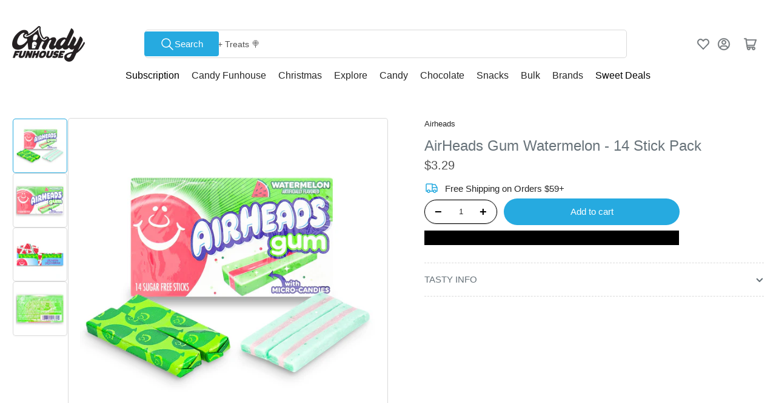

--- FILE ---
content_type: text/javascript; charset=utf-8
request_url: https://candyfunhouse.ca/products/airheads-gum-watermelon.js
body_size: 1248
content:
{"id":10654950666,"title":"AirHeads Gum Watermelon - 14 Stick  Pack","handle":"airheads-gum-watermelon","description":"\u003ch2 style=\"text-align: center;\"\u003e\u003cstrong\u003eAirheads Candy becomes Gum!\u003c\/strong\u003e\u003c\/h2\u003e\n\u003ch3 style=\"text-align: center;\"\u003e\u003cstrong\u003eAirheads Watermelon Gum with Micro Candies\u003c\/strong\u003e\u003c\/h3\u003e\n\u003cdiv\u003eGet blown away with the Airheads Gum Watermelon! \u003c\/div\u003e\n\u003cdiv\u003eWith the intense and delicious Airheads Candy taste you love, but now in gum form!\u003c\/div\u003e\n\u003cdiv\u003eSoft and chewy, Airheads gum is intensely filled with maximum flavour! \u003c\/div\u003e\n\u003cdiv\u003eThe secret to this dynamic gum is the tiny micro candies that await you in each piece. Long-lasting and intense gum flavour is the only way Airheads do it!\u003c\/div\u003e\n\u003cdiv\u003eGet cheerfully chewing, with the mind-blowing taste of Airheads Gum watermelon!\u003c\/div\u003e\n\u003cp\u003e\u003cstrong\u003e14 Stick Pack\u003c\/strong\u003e\u003c\/p\u003e","published_at":"2017-05-20T21:44:53-04:00","created_at":"2017-05-20T21:50:25-04:00","vendor":"Airheads","type":"Candy","tags":["2000s","Bubble Gum","Candy","Chewy","Colour_Green","Colour_Red","Colour_White","Era_2000s","Flavour_Watermelon","Green","Gum","Individually Wrapped","joey1000","Origin_North America","Origin_USA","P_Green","P_Red","Packaging Colour_P_Green","Packaging Colour_P_Red","Popular_Gum","Red","Size_Individually Wrapped","Texture_Chewy","TG-02-23","USA","Watermelon","White"],"price":329,"price_min":329,"price_max":329,"available":true,"price_varies":false,"compare_at_price":null,"compare_at_price_min":0,"compare_at_price_max":0,"compare_at_price_varies":false,"variants":[{"id":32015090253883,"title":"Default Title","option1":"Default Title","option2":null,"option3":null,"sku":"01-1000128","requires_shipping":true,"taxable":true,"featured_image":null,"available":true,"name":"AirHeads Gum Watermelon - 14 Stick  Pack","public_title":null,"options":["Default Title"],"price":329,"weight":39,"compare_at_price":null,"inventory_quantity":148,"inventory_management":"shopify","inventory_policy":"deny","barcode":"073390013325","quantity_rule":{"min":1,"max":null,"increment":1},"quantity_price_breaks":[],"requires_selling_plan":false,"selling_plan_allocations":[]}],"images":["\/\/cdn.shopify.com\/s\/files\/1\/0250\/7483\/products\/Candyfunhouse_perfetti_airheads_gum_watermelon_14sticks-Side-jpg-1.jpg?v=1628279864","\/\/cdn.shopify.com\/s\/files\/1\/0250\/7483\/products\/Candyfunhouse_perfetti_airheads_gum_watermelon_14sticks-Top-jpg-1.jpg?v=1628279872","\/\/cdn.shopify.com\/s\/files\/1\/0250\/7483\/products\/Candyfunhouse_perfetti_airheads_gum_watermelon_14sticks-Top-jpg-3.jpg?v=1628279879","\/\/cdn.shopify.com\/s\/files\/1\/0250\/7483\/products\/Candyfunhouse_perfetti_airheads_gum_watermelon_14sticks-Top-jpg-2.jpg?v=1628279894"],"featured_image":"\/\/cdn.shopify.com\/s\/files\/1\/0250\/7483\/products\/Candyfunhouse_perfetti_airheads_gum_watermelon_14sticks-Side-jpg-1.jpg?v=1628279864","options":[{"name":"Title","position":1,"values":["Default Title"]}],"url":"\/products\/airheads-gum-watermelon","media":[{"alt":"AirHeads Gum Watermelon","id":20774686687291,"position":1,"preview_image":{"aspect_ratio":1.0,"height":1000,"width":1000,"src":"https:\/\/cdn.shopify.com\/s\/files\/1\/0250\/7483\/products\/Candyfunhouse_perfetti_airheads_gum_watermelon_14sticks-Side-jpg-1.jpg?v=1628279864"},"aspect_ratio":1.0,"height":1000,"media_type":"image","src":"https:\/\/cdn.shopify.com\/s\/files\/1\/0250\/7483\/products\/Candyfunhouse_perfetti_airheads_gum_watermelon_14sticks-Side-jpg-1.jpg?v=1628279864","width":1000},{"alt":"AirHeads Gum Watermelon Front","id":20774686752827,"position":2,"preview_image":{"aspect_ratio":1.0,"height":1000,"width":1000,"src":"https:\/\/cdn.shopify.com\/s\/files\/1\/0250\/7483\/products\/Candyfunhouse_perfetti_airheads_gum_watermelon_14sticks-Top-jpg-1.jpg?v=1628279872"},"aspect_ratio":1.0,"height":1000,"media_type":"image","src":"https:\/\/cdn.shopify.com\/s\/files\/1\/0250\/7483\/products\/Candyfunhouse_perfetti_airheads_gum_watermelon_14sticks-Top-jpg-1.jpg?v=1628279872","width":1000},{"alt":"AirHeads Gum Watermelon Inside ","id":20774686818363,"position":3,"preview_image":{"aspect_ratio":1.0,"height":1000,"width":1000,"src":"https:\/\/cdn.shopify.com\/s\/files\/1\/0250\/7483\/products\/Candyfunhouse_perfetti_airheads_gum_watermelon_14sticks-Top-jpg-3.jpg?v=1628279879"},"aspect_ratio":1.0,"height":1000,"media_type":"image","src":"https:\/\/cdn.shopify.com\/s\/files\/1\/0250\/7483\/products\/Candyfunhouse_perfetti_airheads_gum_watermelon_14sticks-Top-jpg-3.jpg?v=1628279879","width":1000},{"alt":"AirHeads Gum Watermelon Back Ingredients","id":20774686883899,"position":4,"preview_image":{"aspect_ratio":1.0,"height":1000,"width":1000,"src":"https:\/\/cdn.shopify.com\/s\/files\/1\/0250\/7483\/products\/Candyfunhouse_perfetti_airheads_gum_watermelon_14sticks-Top-jpg-2.jpg?v=1628279894"},"aspect_ratio":1.0,"height":1000,"media_type":"image","src":"https:\/\/cdn.shopify.com\/s\/files\/1\/0250\/7483\/products\/Candyfunhouse_perfetti_airheads_gum_watermelon_14sticks-Top-jpg-2.jpg?v=1628279894","width":1000}],"requires_selling_plan":false,"selling_plan_groups":[]}